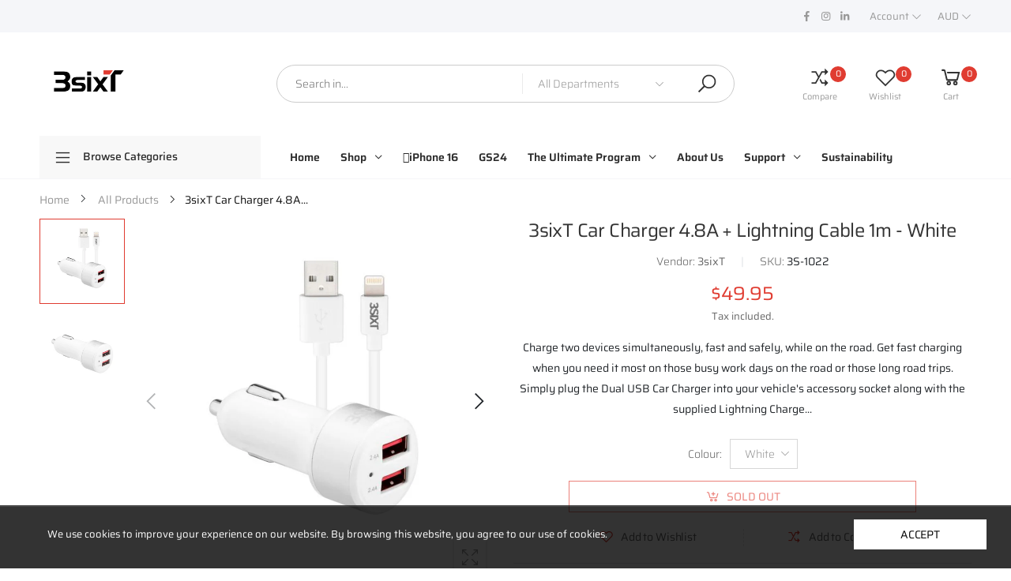

--- FILE ---
content_type: text/html; charset=utf-8
request_url: https://www.3sixtgear.com/products/3sixt-car-charger-4-8a-lightning-cable-1m-white?variant=49597741629737&view=notify
body_size: 178
content:
<div class="notify-available notify-6649332531385" style="">
  <div class="w-100 border-top mb-2"></div>
  <h4 class="h3 mb-1">Notify me when this product is available:</h4><form method="post" action="/contact#notify-form" id="notify-form" accept-charset="UTF-8" class="contact-form"><input type="hidden" name="form_type" value="contact" /><input type="hidden" name="utf8" value="✓" /><input type="hidden" name="contact[product link]" value="https://www.3sixtgear.com/products/3sixt-car-charger-4-8a-lightning-cable-1m-white" class="form-control">
  <div class="form-group">
    <label for="notify">Email adress <em>*</em>: </label>
    <input id="notify" type="email" name="contact[email]" autocorrect="off" autocapitalize="off" value="" class="form-control" required="" style="max-width: 48rem">
  </div>
  <div class="form-group d-none"><textarea name="contact[body]" class="form-control" rows="8" required="">Please notify me when 3sixT Car Charger 4.8A + Lightning Cable 1m - White (White) becomes available</textarea>
  </div>
  <button type="submit" class="btn btn-outline-primary-2 ">Email me when available</button></form><div class="mb-2"></div>
</div>

--- FILE ---
content_type: text/html; charset=utf-8
request_url: https://www.3sixtgear.com/products/3sixt-car-charger-4-8a-lightning-cable-1m-white?view=jsfull
body_size: 557
content:
{"id": 6649332531385,"title": "3sixT Car Charger 4.8A + Lightning Cable 1m - White","handle": "3sixt-car-charger-4-8a-lightning-cable-1m-white","vendor": "3sixT","type": "Automotive","tags": ["\"3sixT\"","\"4.8A\"","\"Automotive\"","\"Car Charger\"","\"Lightning Cable\"]","[\"1.0m\""],"price": 4995,"price_min": 4995,"price_max": 4995,"available": false,"price_varies": false,"compare_at_price": 0,"compare_at_price_min": 0,"compare_at_price_varies": false,"variants":[{"p_options": ["Colour"],"id":49597741629737,"title":"White","option1":"White","option2":null,"option3":null,"sku":"3S-1022","requires_shipping":true,"taxable":true,"featured_image":null,"available":false,"name":"3sixT Car Charger 4.8A + Lightning Cable 1m - White - White","public_title":"White","options":["White"],"price":4995,"weight":0,"compare_at_price":0,"inventory_management":"shopify","barcode":"9318018127734","requires_selling_plan":false,"selling_plan_allocations":[]}],"images": ["\/\/www.3sixtgear.com\/cdn\/shop\/products\/3S-1022_1_ALL.jpg?v=1625446018","\/\/www.3sixtgear.com\/cdn\/shop\/products\/3S-1022_2_ALL.jpg?v=1625446018"],"options": ["Colour"],"url": "\/products\/3sixt-car-charger-4-8a-lightning-cable-1m-white","collections":[  
    {"id": 245657764025,
    "title": "All Products",
    "handle": "all"},  
    {"id": 463951626537,
    "title": "All Products exc. the Ultimate Program",
    "handle": "all-products-excluding-impact-zero"},  
    {"id": 238242365625,
    "title": "Car chargers",
    "handle": "car-chargers"},  
    {"id": 279458349241,
    "title": "Latest accessories",
    "handle": "latest-accessories"},  
    {"id": 264290599097,
    "title": "Lightning Cables",
    "handle": "lightning-cables"},  
    {"id": 264286666937,
    "title": "Power and Charging",
    "handle": "power-and-charging"},  
    {"id": 296445935801,
    "title": "Sale",
    "handle": "sale-1"},  
    {"id": 279457988793,
    "title": "Top selling",
    "handle": "top-selling"}],"medias":[{"alt":null,"id":21719056711865,"position":1,"preview_image":{"aspect_ratio":1.0,"height":1000,"width":1000,"src":"\/\/www.3sixtgear.com\/cdn\/shop\/products\/3S-1022_1_ALL.jpg?v=1625446018"},"aspect_ratio":1.0,"height":1000,"media_type":"image","src":"\/\/www.3sixtgear.com\/cdn\/shop\/products\/3S-1022_1_ALL.jpg?v=1625446018","width":1000},{"alt":null,"id":21719056679097,"position":2,"preview_image":{"aspect_ratio":1.0,"height":1000,"width":1000,"src":"\/\/www.3sixtgear.com\/cdn\/shop\/products\/3S-1022_2_ALL.jpg?v=1625446018"},"aspect_ratio":1.0,"height":1000,"media_type":"image","src":"\/\/www.3sixtgear.com\/cdn\/shop\/products\/3S-1022_2_ALL.jpg?v=1625446018","width":1000}]}

--- FILE ---
content_type: text/css
request_url: https://www.3sixtgear.com/cdn/shop/t/30/assets/theme.font.css?v=90436182829733858641701838852
body_size: 277
content:
@font-face{font-family:Saira;font-weight:100;font-style:normal;font-display:swap;src:url(//www.3sixtgear.com/cdn/fonts/saira/saira_n1.7432dbf8fb197c73e4ca390a9fab070ad2a72ad4.woff2) format("woff2"),url(//www.3sixtgear.com/cdn/fonts/saira/saira_n1.aeee83560cf71daee83694e411a3c7045c8ab3e8.woff) format("woff")}@font-face{font-family:Saira;font-weight:100;font-style:italic;font-display:swap;src:url(//www.3sixtgear.com/cdn/fonts/saira/saira_i1.b97a9c775982e27d7088e71a07989362f57cfd6c.woff2) format("woff2"),url(//www.3sixtgear.com/cdn/fonts/saira/saira_i1.859618a3355bde03221f5fe41bb4a8c48fd6b82f.woff) format("woff")}@font-face{font-family:Saira;font-weight:200;font-style:normal;font-display:swap;src:url(//www.3sixtgear.com/cdn/fonts/saira/saira_n2.d0d22293e73b3d2d264dc7e8cc806bd53d99956f.woff2) format("woff2"),url(//www.3sixtgear.com/cdn/fonts/saira/saira_n2.38a01088dcb0f0beaa8ed986b6fb87fe3ce39247.woff) format("woff")}@font-face{font-family:Saira;font-weight:200;font-style:italic;font-display:swap;src:url(//www.3sixtgear.com/cdn/fonts/saira/saira_i2.ca29ae5c82a6918c74c10399eb8ec33c05760ebb.woff2) format("woff2"),url(//www.3sixtgear.com/cdn/fonts/saira/saira_i2.73237e8f58fb64ccc64ce0f6b58c1f55632f2a46.woff) format("woff")}@font-face{font-family:Saira;font-weight:300;font-style:normal;font-display:swap;src:url(//www.3sixtgear.com/cdn/fonts/saira/saira_n3.490a3a034ef4c75412ef81fd530ff3859dd7361a.woff2) format("woff2"),url(//www.3sixtgear.com/cdn/fonts/saira/saira_n3.f4504ff1900093f2c1a1228bef24e03dfb09cbdb.woff) format("woff")}@font-face{font-family:Saira;font-weight:300;font-style:italic;font-display:swap;src:url(//www.3sixtgear.com/cdn/fonts/saira/saira_i3.9d355dc60a2e35da233d70c8ddd8472b4d3cba1d.woff2) format("woff2"),url(//www.3sixtgear.com/cdn/fonts/saira/saira_i3.0643929f5ea3fcb9ae26919ce5e849fe50aa3bee.woff) format("woff")}@font-face{font-family:Saira;font-weight:400;font-style:normal;font-display:swap;src:url(//www.3sixtgear.com/cdn/fonts/saira/saira_n4.8a42e83a36ece7ac4b55462305d0a546ccb7499d.woff2) format("woff2"),url(//www.3sixtgear.com/cdn/fonts/saira/saira_n4.d2c76c939b69a81183049a980cf977b21ad1e5a2.woff) format("woff")}@font-face{font-family:Saira;font-weight:400;font-style:italic;font-display:swap;src:url(//www.3sixtgear.com/cdn/fonts/saira/saira_i4.c48c0a18a331ba1393bb4304a67ff691e2a27f39.woff2) format("woff2"),url(//www.3sixtgear.com/cdn/fonts/saira/saira_i4.4f0d0fdb7a041e246d7c47b382dc98fd15d40cc3.woff) format("woff")}@font-face{font-family:Saira;font-weight:500;font-style:normal;font-display:swap;src:url(//www.3sixtgear.com/cdn/fonts/saira/saira_n5.eee35d2b20c1e4953af9cd727124bcd8b829d942.woff2) format("woff2"),url(//www.3sixtgear.com/cdn/fonts/saira/saira_n5.6d40e9c2974440db2bb03a1f67e2aeb618450eef.woff) format("woff")}@font-face{font-family:Saira;font-weight:500;font-style:italic;font-display:swap;src:url(//www.3sixtgear.com/cdn/fonts/saira/saira_i5.9aa387af63e03058933e96160a3328d7969b58ba.woff2) format("woff2"),url(//www.3sixtgear.com/cdn/fonts/saira/saira_i5.f044e71d0f5a7351cb1d683d1383b26fb20f8ac4.woff) format("woff")}@font-face{font-family:Saira;font-weight:600;font-style:normal;font-display:swap;src:url(//www.3sixtgear.com/cdn/fonts/saira/saira_n6.f604faeadd7abe9de0501d528fdf1212f9c7614e.woff2) format("woff2"),url(//www.3sixtgear.com/cdn/fonts/saira/saira_n6.77e393bdf4633f8047d2752bd6a4aa3474b3c89e.woff) format("woff")}@font-face{font-family:Saira;font-weight:600;font-style:italic;font-display:swap;src:url(//www.3sixtgear.com/cdn/fonts/saira/saira_i6.6659662d0142f8341aff3b0993eb29a5085b78fa.woff2) format("woff2"),url(//www.3sixtgear.com/cdn/fonts/saira/saira_i6.d77144326adbbfd7abfac41bb1c6d4424addb251.woff) format("woff")}@font-face{font-family:Saira;font-weight:700;font-style:normal;font-display:swap;src:url(//www.3sixtgear.com/cdn/fonts/saira/saira_n7.3f7362bcb0699c03fde052e2621337039e9f1b79.woff2) format("woff2"),url(//www.3sixtgear.com/cdn/fonts/saira/saira_n7.5b21ceea0d81b522e5146f598a5b761af26c639c.woff) format("woff")}@font-face{font-family:Saira;font-weight:700;font-style:italic;font-display:swap;src:url(//www.3sixtgear.com/cdn/fonts/saira/saira_i7.14c617913f8956055d9f392a72b02d9e0f41cd37.woff2) format("woff2"),url(//www.3sixtgear.com/cdn/fonts/saira/saira_i7.31da949dcab9f5aba71af88a6b9290c10e31f9d2.woff) format("woff")}@font-face{font-family:Saira;font-weight:800;font-style:normal;font-display:swap;src:url(//www.3sixtgear.com/cdn/fonts/saira/saira_n8.3fa625ded123774e45cff8838cb9ae7419650787.woff2) format("woff2"),url(//www.3sixtgear.com/cdn/fonts/saira/saira_n8.62a30680b12427119a03d88370b2dbcc2962b95b.woff) format("woff")}@font-face{font-family:Saira;font-weight:800;font-style:italic;font-display:swap;src:url(//www.3sixtgear.com/cdn/fonts/saira/saira_i8.2496f2e104503b77d724a0bea815c85b21b907e9.woff2) format("woff2"),url(//www.3sixtgear.com/cdn/fonts/saira/saira_i8.ff32fc08018cb869350be8a5d7fb9b00ee371200.woff) format("woff")}@font-face{font-family:Saira;font-weight:900;font-style:normal;font-display:swap;src:url(//www.3sixtgear.com/cdn/fonts/saira/saira_n9.85296341efb95a798ec427533d185527ce2e2d47.woff2) format("woff2"),url(//www.3sixtgear.com/cdn/fonts/saira/saira_n9.21645395517fdedc9f7c0192ad6f88b544825bdc.woff) format("woff")}@font-face{font-family:Saira;font-weight:900;font-style:italic;font-display:swap;src:url(//www.3sixtgear.com/cdn/fonts/saira/saira_i9.c2747f4fd567e65a5b4bfc495996c41e7469c68a.woff2) format("woff2"),url(//www.3sixtgear.com/cdn/fonts/saira/saira_i9.5b31ccfb532174368ba2d052e46c02d0dff9981f.woff) format("woff")}@font-face{font-family:Saira;font-weight:100;font-style:normal;font-display:swap;src:url(//www.3sixtgear.com/cdn/fonts/saira/saira_n1.7432dbf8fb197c73e4ca390a9fab070ad2a72ad4.woff2) format("woff2"),url(//www.3sixtgear.com/cdn/fonts/saira/saira_n1.aeee83560cf71daee83694e411a3c7045c8ab3e8.woff) format("woff")}@font-face{font-family:Saira;font-weight:100;font-style:italic;font-display:swap;src:url(//www.3sixtgear.com/cdn/fonts/saira/saira_i1.b97a9c775982e27d7088e71a07989362f57cfd6c.woff2) format("woff2"),url(//www.3sixtgear.com/cdn/fonts/saira/saira_i1.859618a3355bde03221f5fe41bb4a8c48fd6b82f.woff) format("woff")}@font-face{font-family:Saira;font-weight:200;font-style:normal;font-display:swap;src:url(//www.3sixtgear.com/cdn/fonts/saira/saira_n2.d0d22293e73b3d2d264dc7e8cc806bd53d99956f.woff2) format("woff2"),url(//www.3sixtgear.com/cdn/fonts/saira/saira_n2.38a01088dcb0f0beaa8ed986b6fb87fe3ce39247.woff) format("woff")}@font-face{font-family:Saira;font-weight:200;font-style:italic;font-display:swap;src:url(//www.3sixtgear.com/cdn/fonts/saira/saira_i2.ca29ae5c82a6918c74c10399eb8ec33c05760ebb.woff2) format("woff2"),url(//www.3sixtgear.com/cdn/fonts/saira/saira_i2.73237e8f58fb64ccc64ce0f6b58c1f55632f2a46.woff) format("woff")}@font-face{font-family:Saira;font-weight:300;font-style:normal;font-display:swap;src:url(//www.3sixtgear.com/cdn/fonts/saira/saira_n3.490a3a034ef4c75412ef81fd530ff3859dd7361a.woff2) format("woff2"),url(//www.3sixtgear.com/cdn/fonts/saira/saira_n3.f4504ff1900093f2c1a1228bef24e03dfb09cbdb.woff) format("woff")}@font-face{font-family:Saira;font-weight:300;font-style:italic;font-display:swap;src:url(//www.3sixtgear.com/cdn/fonts/saira/saira_i3.9d355dc60a2e35da233d70c8ddd8472b4d3cba1d.woff2) format("woff2"),url(//www.3sixtgear.com/cdn/fonts/saira/saira_i3.0643929f5ea3fcb9ae26919ce5e849fe50aa3bee.woff) format("woff")}@font-face{font-family:Saira;font-weight:400;font-style:normal;font-display:swap;src:url(//www.3sixtgear.com/cdn/fonts/saira/saira_n4.8a42e83a36ece7ac4b55462305d0a546ccb7499d.woff2) format("woff2"),url(//www.3sixtgear.com/cdn/fonts/saira/saira_n4.d2c76c939b69a81183049a980cf977b21ad1e5a2.woff) format("woff")}@font-face{font-family:Saira;font-weight:400;font-style:italic;font-display:swap;src:url(//www.3sixtgear.com/cdn/fonts/saira/saira_i4.c48c0a18a331ba1393bb4304a67ff691e2a27f39.woff2) format("woff2"),url(//www.3sixtgear.com/cdn/fonts/saira/saira_i4.4f0d0fdb7a041e246d7c47b382dc98fd15d40cc3.woff) format("woff")}@font-face{font-family:Saira;font-weight:500;font-style:normal;font-display:swap;src:url(//www.3sixtgear.com/cdn/fonts/saira/saira_n5.eee35d2b20c1e4953af9cd727124bcd8b829d942.woff2) format("woff2"),url(//www.3sixtgear.com/cdn/fonts/saira/saira_n5.6d40e9c2974440db2bb03a1f67e2aeb618450eef.woff) format("woff")}@font-face{font-family:Saira;font-weight:500;font-style:italic;font-display:swap;src:url(//www.3sixtgear.com/cdn/fonts/saira/saira_i5.9aa387af63e03058933e96160a3328d7969b58ba.woff2) format("woff2"),url(//www.3sixtgear.com/cdn/fonts/saira/saira_i5.f044e71d0f5a7351cb1d683d1383b26fb20f8ac4.woff) format("woff")}@font-face{font-family:Saira;font-weight:600;font-style:normal;font-display:swap;src:url(//www.3sixtgear.com/cdn/fonts/saira/saira_n6.f604faeadd7abe9de0501d528fdf1212f9c7614e.woff2) format("woff2"),url(//www.3sixtgear.com/cdn/fonts/saira/saira_n6.77e393bdf4633f8047d2752bd6a4aa3474b3c89e.woff) format("woff")}@font-face{font-family:Saira;font-weight:600;font-style:italic;font-display:swap;src:url(//www.3sixtgear.com/cdn/fonts/saira/saira_i6.6659662d0142f8341aff3b0993eb29a5085b78fa.woff2) format("woff2"),url(//www.3sixtgear.com/cdn/fonts/saira/saira_i6.d77144326adbbfd7abfac41bb1c6d4424addb251.woff) format("woff")}@font-face{font-family:Saira;font-weight:700;font-style:normal;font-display:swap;src:url(//www.3sixtgear.com/cdn/fonts/saira/saira_n7.3f7362bcb0699c03fde052e2621337039e9f1b79.woff2) format("woff2"),url(//www.3sixtgear.com/cdn/fonts/saira/saira_n7.5b21ceea0d81b522e5146f598a5b761af26c639c.woff) format("woff")}@font-face{font-family:Saira;font-weight:700;font-style:italic;font-display:swap;src:url(//www.3sixtgear.com/cdn/fonts/saira/saira_i7.14c617913f8956055d9f392a72b02d9e0f41cd37.woff2) format("woff2"),url(//www.3sixtgear.com/cdn/fonts/saira/saira_i7.31da949dcab9f5aba71af88a6b9290c10e31f9d2.woff) format("woff")}@font-face{font-family:Saira;font-weight:800;font-style:normal;font-display:swap;src:url(//www.3sixtgear.com/cdn/fonts/saira/saira_n8.3fa625ded123774e45cff8838cb9ae7419650787.woff2) format("woff2"),url(//www.3sixtgear.com/cdn/fonts/saira/saira_n8.62a30680b12427119a03d88370b2dbcc2962b95b.woff) format("woff")}@font-face{font-family:Saira;font-weight:800;font-style:italic;font-display:swap;src:url(//www.3sixtgear.com/cdn/fonts/saira/saira_i8.2496f2e104503b77d724a0bea815c85b21b907e9.woff2) format("woff2"),url(//www.3sixtgear.com/cdn/fonts/saira/saira_i8.ff32fc08018cb869350be8a5d7fb9b00ee371200.woff) format("woff")}@font-face{font-family:Saira;font-weight:900;font-style:normal;font-display:swap;src:url(//www.3sixtgear.com/cdn/fonts/saira/saira_n9.85296341efb95a798ec427533d185527ce2e2d47.woff2) format("woff2"),url(//www.3sixtgear.com/cdn/fonts/saira/saira_n9.21645395517fdedc9f7c0192ad6f88b544825bdc.woff) format("woff")}@font-face{font-family:Saira;font-weight:900;font-style:italic;font-display:swap;src:url(//www.3sixtgear.com/cdn/fonts/saira/saira_i9.c2747f4fd567e65a5b4bfc495996c41e7469c68a.woff2) format("woff2"),url(//www.3sixtgear.com/cdn/fonts/saira/saira_i9.5b31ccfb532174368ba2d052e46c02d0dff9981f.woff) format("woff")}
/*# sourceMappingURL=/cdn/shop/t/30/assets/theme.font.css.map?v=90436182829733858641701838852 */


--- FILE ---
content_type: text/javascript
request_url: https://cdn.shopify.com/s/files/1/0519/4484/9593/t/21/assets/zendesk-embeddable.js?v=1641787679&shop=3sixt-anz.myshopify.com
body_size: -479
content:
var script = document.createElement('script');script.type = 'text/javascript';script.id = 'ze-snippet';script.src = 'https://static.zdassets.com/ekr/snippet.js?key=853db168-fd11-4324-8d09-948b2090b11f';document.getElementsByTagName('head')[0].appendChild(script);